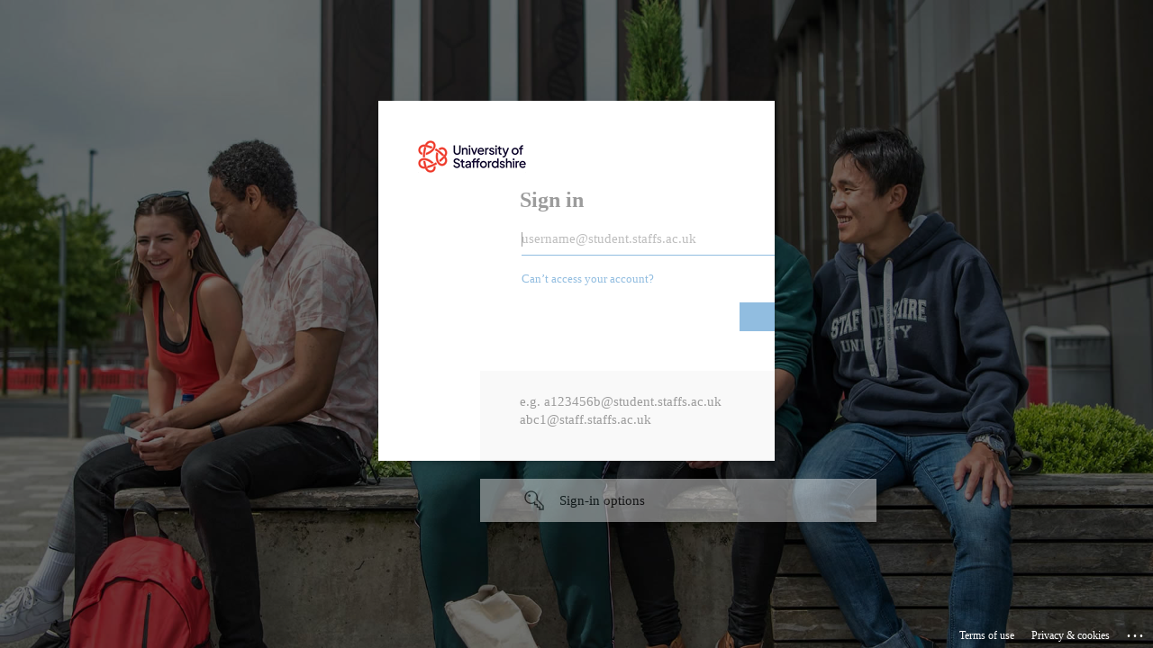

--- FILE ---
content_type: text/html; charset=utf-8
request_url: https://login.microsoftonline.com/57af78f2-c87d-4466-b7bb-6b6cc99ed124/saml2?SAMLRequest=fVJLj9owEP4rke%2BJE5MXFkGicCgSu0Ub2kMvlW0mYNWxU4%2FTdv%2F9Bti29MJc55vvZS9Q9GbgqzGc7Qv8GAFD9Ls3Fvl10ZDRW%2B4EauRW9IA8KN6unnacJSkfvAtOOUOiFSL4oJ1dO4tjD74F%2F1Mr%2BPyya8g5hAE5pTB4bQMmGETXYSJUMn6n7VlL6QyEc4Lo6IWb0f2n9kCizWRGW3Gh%2FUdi3EnbpNfKO3RdcNZoC4lyPS0q0VV1x2JVV8c4z8sylpWUcSlLpeZzOGYsp5dUjETbTUO%2BVfNZndUyLVIG5awWmYIimwZkUR%2FnBUwwxBG2djJsQ0NYymZxxuI0P6Q5T1Oe5V9JtH8v4YO2R21PjxuTNxDyj4fDPr7F%2FAIerxEnAFkuLg75VdjfvcRjWvGnfrJ8WDb%2BLXtB73RuogN%2Fnoi3m70zWr1GK2Pcr7UHEaAhGaHL28n%2Ff2X5Bg%3D%3D&RelayState=ss%3Amem%3Addacdda40c4008a5b31447b45869cc693522dc2a0b782ee27282df29aea726d6&sso_reload=true
body_size: 15154
content:


<!-- Copyright (C) Microsoft Corporation. All rights reserved. -->
<!DOCTYPE html>
<html dir="ltr" class="" lang="en">
<head>
    <title>Sign in to your account</title>
    <meta http-equiv="Content-Type" content="text/html; charset=UTF-8">
    <meta http-equiv="X-UA-Compatible" content="IE=edge">
    <meta name="viewport" content="width=device-width, initial-scale=1.0, maximum-scale=2.0, user-scalable=yes">
    <meta http-equiv="Pragma" content="no-cache">
    <meta http-equiv="Expires" content="-1">
    <link rel="preconnect" href="https://aadcdn.msftauth.net" crossorigin>
<meta http-equiv="x-dns-prefetch-control" content="on">
<link rel="dns-prefetch" href="//aadcdn.msftauth.net">
<link rel="dns-prefetch" href="//aadcdn.msauth.net">

    <meta name="PageID" content="ConvergedSignIn" />
    <meta name="SiteID" content="" />
    <meta name="ReqLC" content="1033" />
    <meta name="LocLC" content="en-US" />


        <meta name="format-detection" content="telephone=no" />

    <noscript>
        <meta http-equiv="Refresh" content="0; URL=https://login.microsoftonline.com/jsdisabled" />
    </noscript>

    
    
<meta name="robots" content="none" />

<script type="text/javascript" nonce='REPi9dR5D2LeaBnhskgDXA'>//<![CDATA[
$Config={"fShowPersistentCookiesWarning":false,"urlMsaSignUp":"https://login.live.com/oauth20_authorize.srf?scope=openid+profile+email+offline_access\u0026response_type=code\u0026client_id=51483342-085c-4d86-bf88-cf50c7252078\u0026response_mode=form_post\u0026redirect_uri=https%3a%2f%2flogin.microsoftonline.com%2fcommon%2ffederation%2foauth2msa\u0026state=[base64]\u0026estsfed=1\u0026uaid=6911908458fe4921a4d589db4c5c1e5b\u0026signup=1\u0026lw=1\u0026fl=easi2\u0026fci=https%3a%2f%2feprints.staffs.ac.uk%2fshibboleth","urlMsaLogout":"https://login.live.com/logout.srf?iframed_by=https%3a%2f%2flogin.microsoftonline.com","urlOtherIdpForget":"https://login.live.com/forgetme.srf?iframed_by=https%3a%2f%2flogin.microsoftonline.com","showCantAccessAccountLink":true,"arrExternalTrustedRealmFederatedIdps":[{"IdpType":400,"IdpSignInUrl":"https://login.live.com/oauth20_authorize.srf?scope=openid+profile+email+offline_access\u0026response_type=code\u0026client_id=51483342-085c-4d86-bf88-cf50c7252078\u0026response_mode=form_post\u0026redirect_uri=https%3a%2f%2flogin.microsoftonline.com%2fcommon%2ffederation%2foauth2msa\u0026state=[base64]\u0026estsfed=1\u0026uaid=6911908458fe4921a4d589db4c5c1e5b\u0026fci=https%3a%2f%2feprints.staffs.ac.uk%2fshibboleth\u0026idp_hint=github.com","DisplayName":"GitHub","Promoted":false}],"fEnableShowResendCode":true,"iShowResendCodeDelay":90000,"sSMSCtryPhoneData":"AF~Afghanistan~93!!!AX~Åland Islands~358!!!AL~Albania~355!!!DZ~Algeria~213!!!AS~American Samoa~1!!!AD~Andorra~376!!!AO~Angola~244!!!AI~Anguilla~1!!!AG~Antigua and Barbuda~1!!!AR~Argentina~54!!!AM~Armenia~374!!!AW~Aruba~297!!!AC~Ascension Island~247!!!AU~Australia~61!!!AT~Austria~43!!!AZ~Azerbaijan~994!!!BS~Bahamas~1!!!BH~Bahrain~973!!!BD~Bangladesh~880!!!BB~Barbados~1!!!BY~Belarus~375!!!BE~Belgium~32!!!BZ~Belize~501!!!BJ~Benin~229!!!BM~Bermuda~1!!!BT~Bhutan~975!!!BO~Bolivia~591!!!BQ~Bonaire~599!!!BA~Bosnia and Herzegovina~387!!!BW~Botswana~267!!!BR~Brazil~55!!!IO~British Indian Ocean Territory~246!!!VG~British Virgin Islands~1!!!BN~Brunei~673!!!BG~Bulgaria~359!!!BF~Burkina Faso~226!!!BI~Burundi~257!!!CV~Cabo Verde~238!!!KH~Cambodia~855!!!CM~Cameroon~237!!!CA~Canada~1!!!KY~Cayman Islands~1!!!CF~Central African Republic~236!!!TD~Chad~235!!!CL~Chile~56!!!CN~China~86!!!CX~Christmas Island~61!!!CC~Cocos (Keeling) Islands~61!!!CO~Colombia~57!!!KM~Comoros~269!!!CG~Congo~242!!!CD~Congo (DRC)~243!!!CK~Cook Islands~682!!!CR~Costa Rica~506!!!CI~Côte d\u0027Ivoire~225!!!HR~Croatia~385!!!CU~Cuba~53!!!CW~Curaçao~599!!!CY~Cyprus~357!!!CZ~Czechia~420!!!DK~Denmark~45!!!DJ~Djibouti~253!!!DM~Dominica~1!!!DO~Dominican Republic~1!!!EC~Ecuador~593!!!EG~Egypt~20!!!SV~El Salvador~503!!!GQ~Equatorial Guinea~240!!!ER~Eritrea~291!!!EE~Estonia~372!!!ET~Ethiopia~251!!!FK~Falkland Islands~500!!!FO~Faroe Islands~298!!!FJ~Fiji~679!!!FI~Finland~358!!!FR~France~33!!!GF~French Guiana~594!!!PF~French Polynesia~689!!!GA~Gabon~241!!!GM~Gambia~220!!!GE~Georgia~995!!!DE~Germany~49!!!GH~Ghana~233!!!GI~Gibraltar~350!!!GR~Greece~30!!!GL~Greenland~299!!!GD~Grenada~1!!!GP~Guadeloupe~590!!!GU~Guam~1!!!GT~Guatemala~502!!!GG~Guernsey~44!!!GN~Guinea~224!!!GW~Guinea-Bissau~245!!!GY~Guyana~592!!!HT~Haiti~509!!!HN~Honduras~504!!!HK~Hong Kong SAR~852!!!HU~Hungary~36!!!IS~Iceland~354!!!IN~India~91!!!ID~Indonesia~62!!!IR~Iran~98!!!IQ~Iraq~964!!!IE~Ireland~353!!!IM~Isle of Man~44!!!IL~Israel~972!!!IT~Italy~39!!!JM~Jamaica~1!!!JP~Japan~81!!!JE~Jersey~44!!!JO~Jordan~962!!!KZ~Kazakhstan~7!!!KE~Kenya~254!!!KI~Kiribati~686!!!KR~Korea~82!!!KW~Kuwait~965!!!KG~Kyrgyzstan~996!!!LA~Laos~856!!!LV~Latvia~371!!!LB~Lebanon~961!!!LS~Lesotho~266!!!LR~Liberia~231!!!LY~Libya~218!!!LI~Liechtenstein~423!!!LT~Lithuania~370!!!LU~Luxembourg~352!!!MO~Macao SAR~853!!!MG~Madagascar~261!!!MW~Malawi~265!!!MY~Malaysia~60!!!MV~Maldives~960!!!ML~Mali~223!!!MT~Malta~356!!!MH~Marshall Islands~692!!!MQ~Martinique~596!!!MR~Mauritania~222!!!MU~Mauritius~230!!!YT~Mayotte~262!!!MX~Mexico~52!!!FM~Micronesia~691!!!MD~Moldova~373!!!MC~Monaco~377!!!MN~Mongolia~976!!!ME~Montenegro~382!!!MS~Montserrat~1!!!MA~Morocco~212!!!MZ~Mozambique~258!!!MM~Myanmar~95!!!NA~Namibia~264!!!NR~Nauru~674!!!NP~Nepal~977!!!NL~Netherlands~31!!!NC~New Caledonia~687!!!NZ~New Zealand~64!!!NI~Nicaragua~505!!!NE~Niger~227!!!NG~Nigeria~234!!!NU~Niue~683!!!NF~Norfolk Island~672!!!KP~North Korea~850!!!MK~North Macedonia~389!!!MP~Northern Mariana Islands~1!!!NO~Norway~47!!!OM~Oman~968!!!PK~Pakistan~92!!!PW~Palau~680!!!PS~Palestinian Authority~970!!!PA~Panama~507!!!PG~Papua New Guinea~675!!!PY~Paraguay~595!!!PE~Peru~51!!!PH~Philippines~63!!!PL~Poland~48!!!PT~Portugal~351!!!PR~Puerto Rico~1!!!QA~Qatar~974!!!RE~Réunion~262!!!RO~Romania~40!!!RU~Russia~7!!!RW~Rwanda~250!!!BL~Saint Barthélemy~590!!!KN~Saint Kitts and Nevis~1!!!LC~Saint Lucia~1!!!MF~Saint Martin~590!!!PM~Saint Pierre and Miquelon~508!!!VC~Saint Vincent and the Grenadines~1!!!WS~Samoa~685!!!SM~San Marino~378!!!ST~São Tomé and Príncipe~239!!!SA~Saudi Arabia~966!!!SN~Senegal~221!!!RS~Serbia~381!!!SC~Seychelles~248!!!SL~Sierra Leone~232!!!SG~Singapore~65!!!SX~Sint Maarten~1!!!SK~Slovakia~421!!!SI~Slovenia~386!!!SB~Solomon Islands~677!!!SO~Somalia~252!!!ZA~South Africa~27!!!SS~South Sudan~211!!!ES~Spain~34!!!LK~Sri Lanka~94!!!SH~St Helena, Ascension, and Tristan da Cunha~290!!!SD~Sudan~249!!!SR~Suriname~597!!!SJ~Svalbard~47!!!SZ~Swaziland~268!!!SE~Sweden~46!!!CH~Switzerland~41!!!SY~Syria~963!!!TW~Taiwan~886!!!TJ~Tajikistan~992!!!TZ~Tanzania~255!!!TH~Thailand~66!!!TL~Timor-Leste~670!!!TG~Togo~228!!!TK~Tokelau~690!!!TO~Tonga~676!!!TT~Trinidad and Tobago~1!!!TA~Tristan da Cunha~290!!!TN~Tunisia~216!!!TR~Turkey~90!!!TM~Turkmenistan~993!!!TC~Turks and Caicos Islands~1!!!TV~Tuvalu~688!!!VI~U.S. Virgin Islands~1!!!UG~Uganda~256!!!UA~Ukraine~380!!!AE~United Arab Emirates~971!!!GB~United Kingdom~44!!!US~United States~1!!!UY~Uruguay~598!!!UZ~Uzbekistan~998!!!VU~Vanuatu~678!!!VA~Vatican City~39!!!VE~Venezuela~58!!!VN~Vietnam~84!!!WF~Wallis and Futuna~681!!!YE~Yemen~967!!!ZM~Zambia~260!!!ZW~Zimbabwe~263","fUseInlinePhoneNumber":true,"fDetectBrowserCapabilities":true,"fUseMinHeight":true,"fShouldSupportTargetCredentialForRecovery":true,"fAvoidNewOtcGenerationWhenAlreadySent":true,"fUseCertificateInterstitialView":true,"fIsPasskeySupportEnabled":true,"arrPromotedFedCredTypes":[],"fShowUserAlreadyExistErrorHandling":true,"fBlockOnAppleEmailClaimError":true,"fIsVerifiableCredentialsSupportEnabled":true,"iVerifiableCredentialPresentationPollingIntervalSeconds":0.5,"iVerifiableCredentialPresentationPollingTimeoutSeconds":300,"fIsQrPinEnabled":true,"fPasskeyAssertionRedirect":true,"fFixUrlExternalIdpFederation":true,"fEnableBackButtonBugFix":true,"fEnableTotalLossRecovery":true,"fUpdatePromotedCredTypesOrder":true,"fUseNewPromotedCredsComponent":true,"urlSessionState":"https://login.microsoftonline.com/common/DeviceCodeStatus","urlResetPassword":"https://passwordreset.microsoftonline.com/?ru=https%3a%2f%2flogin.microsoftonline.com%2f57af78f2-c87d-4466-b7bb-6b6cc99ed124%2freprocess%3fctx%[base64]\u0026mkt=en-US\u0026hosted=0\u0026device_platform=macOS","urlMsaResetPassword":"https://account.live.com/password/reset?wreply=https%3a%2f%2flogin.microsoftonline.com%2f57af78f2-c87d-4466-b7bb-6b6cc99ed124%2freprocess%3fctx%[base64]\u0026mkt=en-US","fFixUrlResetPassword":true,"urlGetCredentialType":"https://login.microsoftonline.com/common/GetCredentialType?mkt=en-US","urlGetRecoveryCredentialType":"https://login.microsoftonline.com/common/getrecoverycredentialtype?mkt=en-US","urlGetOneTimeCode":"https://login.microsoftonline.com/common/GetOneTimeCode","urlLogout":"https://login.microsoftonline.com/57af78f2-c87d-4466-b7bb-6b6cc99ed124/uxlogout","urlForget":"https://login.microsoftonline.com/forgetuser","urlDisambigRename":"https://go.microsoft.com/fwlink/p/?LinkID=733247","urlGoToAADError":"https://login.live.com/oauth20_authorize.srf?scope=openid+profile+email+offline_access\u0026response_type=code\u0026client_id=51483342-085c-4d86-bf88-cf50c7252078\u0026response_mode=form_post\u0026redirect_uri=https%3a%2f%2flogin.microsoftonline.com%2fcommon%2ffederation%2foauth2msa\u0026state=[base64]\u0026estsfed=1\u0026uaid=6911908458fe4921a4d589db4c5c1e5b\u0026fci=https%3a%2f%2feprints.staffs.ac.uk%2fshibboleth","urlDeviceFingerprinting":"","urlPIAEndAuth":"https://login.microsoftonline.com/common/PIA/EndAuth","urlStartTlr":"https://login.microsoftonline.com/57af78f2-c87d-4466-b7bb-6b6cc99ed124/tlr/start","fKMSIEnabled":false,"iLoginMode":121,"fAllowPhoneSignIn":true,"fAllowPhoneInput":true,"fAllowSkypeNameLogin":true,"iMaxPollErrors":5,"iPollingTimeout":300,"srsSuccess":true,"fShowSwitchUser":true,"arrValErrs":["50058"],"sErrorCode":"50058","sWAMExtension":"ppnbnpeolgkicgegkbkbjmhlideopiji","sWAMChannel":"53ee284d-920a-4b59-9d30-a60315b26836","sErrTxt":"","sResetPasswordPrefillParam":"username","onPremPasswordValidationConfig":{"isUserRealmPrecheckEnabled":true},"fSwitchDisambig":true,"iRemoteNgcPollingType":2,"fUseNewNoPasswordTypes":true,"urlAadSignup":"https://signup.microsoft.com/signup?sku=teams_commercial_trial\u0026origin=ests\u0026culture=en-US","sCloudInstanceName":"microsoftonline.com","fShowSignInOptionsAsButton":true,"fUseNewPhoneSignInError":true,"fIsUpdatedAutocompleteEnabled":true,"fActivateFocusOnApprovalNumberRemoteNGC":true,"fIsPasskey":true,"fEnableDFPIntegration":true,"fEnableCenterFocusedApprovalNumber":true,"fShowPassKeyErrorUCP":true,"fFixPhoneDisambigSignupRedirect":true,"fEnableQrCodeA11YFixes":true,"fEnablePasskeyAwpError":true,"fEnableAuthenticatorTimeoutFix":true,"fEnablePasskeyAutofillUI":true,"sCrossDomainCanary":"[base64]","arrExcludedDisplayNames":["unknown"],"fFixShowRevealPassword":true,"fRemoveTLRFragment":true,"iMaxStackForKnockoutAsyncComponents":10000,"fShowButtons":true,"urlCdn":"https://aadcdn.msftauth.net/shared/1.0/","urlDefaultFavicon":"https://aadcdn.msftauthimages.net/c1c6b6c8-dsd26q-pvucmtarmhgwfg5cfq8lv-otgenwvd40giws/logintenantbranding/0/favicon?ts=638626166528131655","urlFooterTOU":"https://www.microsoft.com/en-US/servicesagreement/","urlFooterPrivacy":"https://privacy.microsoft.com/en-US/privacystatement","urlPost":"https://login.microsoftonline.com/57af78f2-c87d-4466-b7bb-6b6cc99ed124/login","urlPostAad":"https://login.microsoftonline.com/57af78f2-c87d-4466-b7bb-6b6cc99ed124/login","urlPostMsa":"https://login.live.com/ppsecure/partnerpost.srf?scope=openid+profile+email+offline_access\u0026response_type=code\u0026client_id=51483342-085c-4d86-bf88-cf50c7252078\u0026response_mode=form_post\u0026redirect_uri=https%3a%2f%2flogin.microsoftonline.com%2fcommon%2ffederation%2foauth2msa\u0026state=[base64]\u0026flow=fido\u0026estsfed=1\u0026uaid=6911908458fe4921a4d589db4c5c1e5b\u0026fci=https%3a%2f%2feprints.staffs.ac.uk%2fshibboleth","urlRefresh":"https://login.microsoftonline.com/57af78f2-c87d-4466-b7bb-6b6cc99ed124/reprocess?ctx=[base64]","urlCancel":"https://eprints.staffs.ac.uk/Shibboleth.sso/SAML2/POST?error=access_denied\u0026error_subcode=cancel\u0026state=ss%3amem%3addacdda40c4008a5b31447b45869cc693522dc2a0b782ee27282df29aea726d6","urlResume":"https://login.microsoftonline.com/57af78f2-c87d-4466-b7bb-6b6cc99ed124/resume?ctx=[base64]","iPawnIcon":0,"iPollingInterval":1,"sPOST_Username":"","fEnableNumberMatching":true,"sFT":"[base64]","sFTName":"flowToken","sSessionIdentifierName":"code","sCtx":"[base64]","iProductIcon":-1,"fEnableOneDSClientTelemetry":true,"staticTenantBranding":[{"Locale":0,"BannerLogo":"https://aadcdn.msftauthimages.net/c1c6b6c8-dsd26q-pvucmtarmhgwfg5cfq8lv-otgenwvd40giws/logintenantbranding/0/bannerlogo?ts=638626176751200507","Illustration":"https://aadcdn.msftauthimages.net/c1c6b6c8-dsd26q-pvucmtarmhgwfg5cfq8lv-otgenwvd40giws/logintenantbranding/0/illustration?ts=636785009464189184","BoilerPlateText":"<p>e.g. a123456b@student.staffs.ac.uk\nabc1@staff.staffs.ac.uk</p>\n","UserIdLabel":"username@student.staffs.ac.uk","KeepMeSignedInDisabled":false,"UseTransparentLightBox":false,"Favicon":"https://aadcdn.msftauthimages.net/c1c6b6c8-dsd26q-pvucmtarmhgwfg5cfq8lv-otgenwvd40giws/logintenantbranding/0/favicon?ts=638626166528131655"}],"oAppCobranding":{},"iBackgroundImage":4,"arrSessions":[],"fApplicationInsightsEnabled":false,"iApplicationInsightsEnabledPercentage":0,"urlSetDebugMode":"https://login.microsoftonline.com/common/debugmode","fEnableCssAnimation":true,"fDisableAnimationIfAnimationEndUnsupported":true,"fAllowGrayOutLightBox":true,"fUseMsaSessionState":true,"fIsRemoteNGCSupported":true,"desktopSsoConfig":{"isEdgeAnaheimAllowed":true,"iwaEndpointUrlFormat":"https://autologon.microsoftazuread-sso.com/{0}/winauth/sso?client-request-id=69119084-58fe-4921-a4d5-89db4c5c1e5b","iwaSsoProbeUrlFormat":"https://autologon.microsoftazuread-sso.com/{0}/winauth/ssoprobe?client-request-id=69119084-58fe-4921-a4d5-89db4c5c1e5b","iwaIFrameUrlFormat":"https://autologon.microsoftazuread-sso.com/{0}/winauth/iframe?client-request-id=69119084-58fe-4921-a4d5-89db4c5c1e5b\u0026isAdalRequest=False","iwaRequestTimeoutInMs":10000,"hintedDomainName":"57af78f2-c87d-4466-b7bb-6b6cc99ed124","startDesktopSsoOnPageLoad":true,"progressAnimationTimeout":10000,"isEdgeAllowed":false,"minDssoEdgeVersion":"17","isSafariAllowed":true,"redirectUri":"https://eprints.staffs.ac.uk/Shibboleth.sso/SAML2/POST?error=interaction_required\u0026error_description=Seamless+single+sign+on+failed+for+the+user.+This+can+happen+if+the+user+is+unable+to+access+on+premises+AD+or+intranet+zone+is+not+configured+correctly+Trace+ID%3a+9024780e-0348-45d6-8f2f-c9322ad62400+Correlation+ID%3a+69119084-58fe-4921-a4d5-89db4c5c1e5b+Timestamp%3a+2026-01-17+05%3a41%3a42Z\u0026state=ss%3amem%3addacdda40c4008a5b31447b45869cc693522dc2a0b782ee27282df29aea726d6","isIEAllowedForSsoProbe":true,"edgeRedirectUri":"https://autologon.microsoftazuread-sso.com/57af78f2-c87d-4466-b7bb-6b6cc99ed124/winauth/sso/edgeredirect?client-request-id=69119084-58fe-4921-a4d5-89db4c5c1e5b\u0026origin=login.microsoftonline.com\u0026is_redirected=1","isFlowTokenPassedInEdge":true},"urlLogin":"https://login.microsoftonline.com/57af78f2-c87d-4466-b7bb-6b6cc99ed124/reprocess?ctx=[base64]","urlDssoStatus":"https://login.microsoftonline.com/common/instrumentation/dssostatus","iSessionPullType":2,"fUseSameSite":true,"iAllowedIdentities":2,"uiflavor":1001,"urlFidoHelp":"https://go.microsoft.com/fwlink/?linkid=2013738","fShouldPlatformKeyBeSuppressed":true,"urlFidoLogin":"https://login.microsoft.com/57af78f2-c87d-4466-b7bb-6b6cc99ed124/fido/get?uiflavor=Web","fIsFidoSupported":true,"fLoadStringCustomizationPromises":true,"fUseAlternateTextForSwitchToCredPickerLink":true,"fOfflineAccountVisible":false,"fEnableUserStateFix":true,"fAccessPassSupported":true,"fShowAccessPassPeek":true,"fUpdateSessionPollingLogic":true,"fEnableShowPickerCredObservable":true,"fFetchSessionsSkipDsso":true,"fIsCiamUserFlowUxNewLogicEnabled":true,"fUseNonMicrosoftDefaultBrandingForCiam":true,"sCompanyDisplayName":"University of Staffordshire","fRemoveCustomCss":true,"fFixUICrashForApiRequestHandler":true,"fShowUpdatedKoreanPrivacyFooter":true,"fUsePostCssHotfix":true,"fFixUserFlowBranding":true,"fIsQrCodePinSupported":true,"fEnablePasskeyNullFix":true,"fEnableRefreshCookiesFix":true,"fEnableWebNativeBridgeInterstitialUx":true,"fEnableWindowParentingFix":true,"fEnableNativeBridgeErrors":true,"urlAcmaServerPath":"https://login.microsoftonline.com","sTenantId":"57af78f2-c87d-4466-b7bb-6b6cc99ed124","sMkt":"en-US","fIsDesktop":true,"fUpdateConfigInit":true,"fLogDisallowedCssProperties":true,"fDisallowExternalFonts":true,"sFidoChallenge":"O.eyJ0eXAiOiJKV1QiLCJhbGciOiJSUzI1NiIsIng1dCI6IlBjWDk4R1g0MjBUMVg2c0JEa3poUW1xZ3dNVSJ9.eyJhdWQiOiJ1cm46bWljcm9zb2Z0OmZpZG86Y2hhbGxlbmdlIiwiaXNzIjoiaHR0cHM6Ly9sb2dpbi5taWNyb3NvZnQuY29tIiwiaWF0IjoxNzY4NjI4NTAyLCJuYmYiOjE3Njg2Mjg1MDIsImV4cCI6MTc2ODYyODgwMn0.[base64]","scid":1015,"hpgact":1900,"hpgid":1104,"pgid":"ConvergedSignIn","apiCanary":"[base64]","canary":"s/MoSW+kz5gb0rpQqfhj+DHwObj+dTag3xeK70Sy0uY=0:1:CANARY:xBTfcoF0U/bmexN4fB8aKpA6fG8IPlaqy+bJXl98ifk=","sCanaryTokenName":"canary","fSkipRenderingNewCanaryToken":false,"fEnableNewCsrfProtection":true,"correlationId":"69119084-58fe-4921-a4d5-89db4c5c1e5b","sessionId":"9024780e-0348-45d6-8f2f-c9322ad62400","sRingId":"R5","locale":{"mkt":"en-US","lcid":1033},"slMaxRetry":2,"slReportFailure":true,"strings":{"desktopsso":{"authenticatingmessage":"Trying to sign you in"}},"enums":{"ClientMetricsModes":{"None":0,"SubmitOnPost":1,"SubmitOnRedirect":2,"InstrumentPlt":4}},"urls":{"instr":{"pageload":"https://login.microsoftonline.com/common/instrumentation/reportpageload","dssostatus":"https://login.microsoftonline.com/common/instrumentation/dssostatus"}},"browser":{"ltr":1,"Chrome":1,"_Mac":1,"_M131":1,"_D0":1,"Full":1,"RE_WebKit":1,"b":{"name":"Chrome","major":131,"minor":0},"os":{"name":"OSX","version":"10.15.7"},"V":"131.0"},"watson":{"url":"/common/handlers/watson","bundle":"https://aadcdn.msftauth.net/ests/2.1/content/cdnbundles/watson.min_q5ptmu8aniymd4ftuqdkda2.js","sbundle":"https://aadcdn.msftauth.net/ests/2.1/content/cdnbundles/watsonsupportwithjquery.3.5.min_dc940oomzau4rsu8qesnvg2.js","fbundle":"https://aadcdn.msftauth.net/ests/2.1/content/cdnbundles/frameworksupport.min_oadrnc13magb009k4d20lg2.js","resetErrorPeriod":5,"maxCorsErrors":-1,"maxInjectErrors":5,"maxErrors":10,"maxTotalErrors":3,"expSrcs":["https://login.microsoftonline.com","https://aadcdn.msauth.net/","https://aadcdn.msftauth.net/",".login.microsoftonline.com"],"envErrorRedirect":true,"envErrorUrl":"/common/handlers/enverror"},"loader":{"cdnRoots":["https://aadcdn.msauth.net/","https://aadcdn.msftauth.net/"],"logByThrowing":true,"tenantBrandingCdnRoots":["aadcdn.msauthimages.net","aadcdn.msftauthimages.net"]},"serverDetails":{"slc":"ProdSlices","dc":"WEULR1","ri":"AM1XXXX","ver":{"v":[2,1,23173,3]},"rt":"2026-01-17T05:41:42","et":44},"clientEvents":{"enabled":true,"telemetryEnabled":true,"useOneDSEventApi":true,"flush":60000,"autoPost":true,"autoPostDelay":1000,"minEvents":1,"maxEvents":1,"pltDelay":500,"appInsightsConfig":{"instrumentationKey":"b0c252808e614e949086e019ae1cb300-e0c02060-e3b3-4965-bd7c-415e1a7a9fde-6951","webAnalyticsConfiguration":{"autoCapture":{"jsError":true}}},"defaultEventName":"IDUX_ESTSClientTelemetryEvent_WebWatson","serviceID":3,"endpointUrl":"https://eu-mobile.events.data.microsoft.com/OneCollector/1.0/"},"fApplyAsciiRegexOnInput":true,"country":"US","fBreakBrandingSigninString":true,"bsso":{"states":{"START":"start","INPROGRESS":"in-progress","END":"end","END_SSO":"end-sso","END_USERS":"end-users"},"nonce":"AwABEgEAAAADAOz_BQD0_1GzUccLCKknYqiJ_0JgbgCHMXPNY5CaaaKiOwl4i5r-d1Lw_NLNn09V5_F-_k0YPjns2BjWPEE_VVnpNEwGfcwgAA","overallTimeoutMs":4000,"telemetry":{"type":"ChromeSsoTelemetry","nonce":"AwABDwEAAAADAOz_BQD0_9x6rTNYc0YH92MuRzxqrfZrPVhm7nuvExJuKLhOmOxSDWhwuVCK6HJttpJPqVH3COSGoRr8n1eqkcl4vY1HqF6-RTkPKVCf499wpoSNmz31IAA","reportStates":[]},"redirectEndStates":["end"],"cookieNames":{"aadSso":"AADSSO","winSso":"ESTSSSO","ssoTiles":"ESTSSSOTILES","ssoPulled":"SSOCOOKIEPULLED","userList":"ESTSUSERLIST"},"type":"chrome","reason":"Pull suppressed because it was already attempted and the current URL was reloaded."},"urlNoCookies":"https://login.microsoftonline.com/cookiesdisabled","fTrimChromeBssoUrl":true,"inlineMode":5,"fShowCopyDebugDetailsLink":true,"fTenantBrandingCdnAddEventHandlers":true,"fAddTryCatchForIFrameRedirects":true};
//]]></script> 
<script type="text/javascript" nonce='REPi9dR5D2LeaBnhskgDXA'>//<![CDATA[
!function(){var e=window,r=e.$Debug=e.$Debug||{},t=e.$Config||{};if(!r.appendLog){var n=[],o=0;r.appendLog=function(e){var r=t.maxDebugLog||25,i=(new Date).toUTCString()+":"+e;n.push(o+":"+i),n.length>r&&n.shift(),o++},r.getLogs=function(){return n}}}(),function(){function e(e,r){function t(i){var a=e[i];if(i<n-1){return void(o.r[a]?t(i+1):o.when(a,function(){t(i+1)}))}r(a)}var n=e.length;t(0)}function r(e,r,i){function a(){var e=!!s.method,o=e?s.method:i[0],a=s.extraArgs||[],u=n.$WebWatson;try{
var c=t(i,!e);if(a&&a.length>0){for(var d=a.length,l=0;l<d;l++){c.push(a[l])}}o.apply(r,c)}catch(e){return void(u&&u.submitFromException&&u.submitFromException(e))}}var s=o.r&&o.r[e];return r=r||this,s&&(s.skipTimeout?a():n.setTimeout(a,0)),s}function t(e,r){return Array.prototype.slice.call(e,r?1:0)}var n=window;n.$Do||(n.$Do={"q":[],"r":[],"removeItems":[],"lock":0,"o":[]});var o=n.$Do;o.when=function(t,n){function i(e){r(e,a,s)||o.q.push({"id":e,"c":a,"a":s})}var a=0,s=[],u=1;"function"==typeof n||(a=n,
u=2);for(var c=u;c<arguments.length;c++){s.push(arguments[c])}t instanceof Array?e(t,i):i(t)},o.register=function(e,t,n){if(!o.r[e]){o.o.push(e);var i={};if(t&&(i.method=t),n&&(i.skipTimeout=n),arguments&&arguments.length>3){i.extraArgs=[];for(var a=3;a<arguments.length;a++){i.extraArgs.push(arguments[a])}}o.r[e]=i,o.lock++;try{for(var s=0;s<o.q.length;s++){var u=o.q[s];u.id==e&&r(e,u.c,u.a)&&o.removeItems.push(u)}}catch(e){throw e}finally{if(0===--o.lock){for(var c=0;c<o.removeItems.length;c++){
for(var d=o.removeItems[c],l=0;l<o.q.length;l++){if(o.q[l]===d){o.q.splice(l,1);break}}}o.removeItems=[]}}}},o.unregister=function(e){o.r[e]&&delete o.r[e]}}(),function(e,r){function t(){if(!a){if(!r.body){return void setTimeout(t)}a=!0,e.$Do.register("doc.ready",0,!0)}}function n(){if(!s){if(!r.body){return void setTimeout(n)}t(),s=!0,e.$Do.register("doc.load",0,!0),i()}}function o(e){(r.addEventListener||"load"===e.type||"complete"===r.readyState)&&t()}function i(){
r.addEventListener?(r.removeEventListener("DOMContentLoaded",o,!1),e.removeEventListener("load",n,!1)):r.attachEvent&&(r.detachEvent("onreadystatechange",o),e.detachEvent("onload",n))}var a=!1,s=!1;if("complete"===r.readyState){return void setTimeout(n)}!function(){r.addEventListener?(r.addEventListener("DOMContentLoaded",o,!1),e.addEventListener("load",n,!1)):r.attachEvent&&(r.attachEvent("onreadystatechange",o),e.attachEvent("onload",n))}()}(window,document),function(){function e(){
return f.$Config||f.ServerData||{}}function r(e,r){var t=f.$Debug;t&&t.appendLog&&(r&&(e+=" '"+(r.src||r.href||"")+"'",e+=", id:"+(r.id||""),e+=", async:"+(r.async||""),e+=", defer:"+(r.defer||"")),t.appendLog(e))}function t(){var e=f.$B;if(void 0===d){if(e){d=e.IE}else{var r=f.navigator.userAgent;d=-1!==r.indexOf("MSIE ")||-1!==r.indexOf("Trident/")}}return d}function n(){var e=f.$B;if(void 0===l){if(e){l=e.RE_Edge}else{var r=f.navigator.userAgent;l=-1!==r.indexOf("Edge")}}return l}function o(e){
var r=e.indexOf("?"),t=r>-1?r:e.length,n=e.lastIndexOf(".",t);return e.substring(n,n+v.length).toLowerCase()===v}function i(){var r=e();return(r.loader||{}).slReportFailure||r.slReportFailure||!1}function a(){return(e().loader||{}).redirectToErrorPageOnLoadFailure||!1}function s(){return(e().loader||{}).logByThrowing||!1}function u(e){if(!t()&&!n()){return!1}var r=e.src||e.href||"";if(!r){return!0}if(o(r)){var i,a,s;try{i=e.sheet,a=i&&i.cssRules,s=!1}catch(e){s=!0}if(i&&!a&&s){return!0}
if(i&&a&&0===a.length){return!0}}return!1}function c(){function t(e){g.getElementsByTagName("head")[0].appendChild(e)}function n(e,r,t,n){var u=null;return u=o(e)?i(e):"script"===n.toLowerCase()?a(e):s(e,n),r&&(u.id=r),"function"==typeof u.setAttribute&&(u.setAttribute("crossorigin","anonymous"),t&&"string"==typeof t&&u.setAttribute("integrity",t)),u}function i(e){var r=g.createElement("link");return r.rel="stylesheet",r.type="text/css",r.href=e,r}function a(e){
var r=g.createElement("script"),t=g.querySelector("script[nonce]");if(r.type="text/javascript",r.src=e,r.defer=!1,r.async=!1,t){var n=t.nonce||t.getAttribute("nonce");r.setAttribute("nonce",n)}return r}function s(e,r){var t=g.createElement(r);return t.src=e,t}function d(e,r){if(e&&e.length>0&&r){for(var t=0;t<e.length;t++){if(-1!==r.indexOf(e[t])){return!0}}}return!1}function l(r){if(e().fTenantBrandingCdnAddEventHandlers){var t=d(E,r)?E:b;if(!(t&&t.length>1)){return r}for(var n=0;n<t.length;n++){
if(-1!==r.indexOf(t[n])){var o=t[n+1<t.length?n+1:0],i=r.substring(t[n].length);return"https://"!==t[n].substring(0,"https://".length)&&(o="https://"+o,i=i.substring("https://".length)),o+i}}return r}if(!(b&&b.length>1)){return r}for(var a=0;a<b.length;a++){if(0===r.indexOf(b[a])){return b[a+1<b.length?a+1:0]+r.substring(b[a].length)}}return r}function f(e,t,n,o){if(r("[$Loader]: "+(L.failMessage||"Failed"),o),w[e].retry<y){return w[e].retry++,h(e,t,n),void c._ReportFailure(w[e].retry,w[e].srcPath)}n&&n()}
function v(e,t,n,o){if(u(o)){return f(e,t,n,o)}r("[$Loader]: "+(L.successMessage||"Loaded"),o),h(e+1,t,n);var i=w[e].onSuccess;"function"==typeof i&&i(w[e].srcPath)}function h(e,o,i){if(e<w.length){var a=w[e];if(!a||!a.srcPath){return void h(e+1,o,i)}a.retry>0&&(a.srcPath=l(a.srcPath),a.origId||(a.origId=a.id),a.id=a.origId+"_Retry_"+a.retry);var s=n(a.srcPath,a.id,a.integrity,a.tagName);s.onload=function(){v(e,o,i,s)},s.onerror=function(){f(e,o,i,s)},s.onreadystatechange=function(){
"loaded"===s.readyState?setTimeout(function(){v(e,o,i,s)},500):"complete"===s.readyState&&v(e,o,i,s)},t(s),r("[$Loader]: Loading '"+(a.srcPath||"")+"', id:"+(a.id||""))}else{o&&o()}}var p=e(),y=p.slMaxRetry||2,m=p.loader||{},b=m.cdnRoots||[],E=m.tenantBrandingCdnRoots||[],L=this,w=[];L.retryOnError=!0,L.successMessage="Loaded",L.failMessage="Error",L.Add=function(e,r,t,n,o,i){e&&w.push({"srcPath":e,"id":r,"retry":n||0,"integrity":t,"tagName":o||"script","onSuccess":i})},L.AddForReload=function(e,r){
var t=e.src||e.href||"";L.Add(t,"AddForReload",e.integrity,1,e.tagName,r)},L.AddIf=function(e,r,t){e&&L.Add(r,t)},L.Load=function(e,r){h(0,e,r)}}var d,l,f=window,g=f.document,v=".css";c.On=function(e,r,t){if(!e){throw"The target element must be provided and cannot be null."}r?c.OnError(e,t):c.OnSuccess(e,t)},c.OnSuccess=function(e,t){if(!e){throw"The target element must be provided and cannot be null."}if(u(e)){return c.OnError(e,t)}var n=e.src||e.href||"",o=i(),s=a();r("[$Loader]: Loaded",e);var d=new c
;d.failMessage="Reload Failed",d.successMessage="Reload Success",d.Load(null,function(){if(o){throw"Unexpected state. ResourceLoader.Load() failed despite initial load success. ['"+n+"']"}s&&(document.location.href="/error.aspx?err=504")})},c.OnError=function(e,t){var n=e.src||e.href||"",o=i(),s=a();if(!e){throw"The target element must be provided and cannot be null."}r("[$Loader]: Failed",e);var u=new c;u.failMessage="Reload Failed",u.successMessage="Reload Success",u.AddForReload(e,t),
u.Load(null,function(){if(o){throw"Failed to load external resource ['"+n+"']"}s&&(document.location.href="/error.aspx?err=504")}),c._ReportFailure(0,n)},c._ReportFailure=function(e,r){if(s()&&!t()){throw"[Retry "+e+"] Failed to load external resource ['"+r+"'], reloading from fallback CDN endpoint"}},f.$Loader=c}(),function(){function e(){if(!E){var e=new h.$Loader;e.AddIf(!h.jQuery,y.sbundle,"WebWatson_DemandSupport"),y.sbundle=null,delete y.sbundle,e.AddIf(!h.$Api,y.fbundle,"WebWatson_DemandFramework"),
y.fbundle=null,delete y.fbundle,e.Add(y.bundle,"WebWatson_DemandLoaded"),e.Load(r,t),E=!0}}function r(){if(h.$WebWatson){if(h.$WebWatson.isProxy){return void t()}m.when("$WebWatson.full",function(){for(;b.length>0;){var e=b.shift();e&&h.$WebWatson[e.cmdName].apply(h.$WebWatson,e.args)}})}}function t(){if(!h.$WebWatson||h.$WebWatson.isProxy){if(!L&&JSON){try{var e=new XMLHttpRequest;e.open("POST",y.url),e.setRequestHeader("Accept","application/json"),
e.setRequestHeader("Content-Type","application/json; charset=UTF-8"),e.setRequestHeader("canary",p.apiCanary),e.setRequestHeader("client-request-id",p.correlationId),e.setRequestHeader("hpgid",p.hpgid||0),e.setRequestHeader("hpgact",p.hpgact||0);for(var r=-1,t=0;t<b.length;t++){if("submit"===b[t].cmdName){r=t;break}}var o=b[r]?b[r].args||[]:[],i={"sr":y.sr,"ec":"Failed to load external resource [Core Watson files]","wec":55,"idx":1,"pn":p.pgid||"","sc":p.scid||0,"hpg":p.hpgid||0,
"msg":"Failed to load external resource [Core Watson files]","url":o[1]||"","ln":0,"ad":0,"an":!1,"cs":"","sd":p.serverDetails,"ls":null,"diag":v(y)};e.send(JSON.stringify(i))}catch(e){}L=!0}y.loadErrorUrl&&window.location.assign(y.loadErrorUrl)}n()}function n(){b=[],h.$WebWatson=null}function o(r){return function(){var t=arguments;b.push({"cmdName":r,"args":t}),e()}}function i(){var e=["foundException","resetException","submit"],r=this;r.isProxy=!0;for(var t=e.length,n=0;n<t;n++){var i=e[n];i&&(r[i]=o(i))}
}function a(e,r,t,n,o,i,a){var s=h.event;return i||(i=l(o||s,a?a+2:2)),h.$Debug&&h.$Debug.appendLog&&h.$Debug.appendLog("[WebWatson]:"+(e||"")+" in "+(r||"")+" @ "+(t||"??")),$.submit(e,r,t,n,o||s,i,a)}function s(e,r){return{"signature":e,"args":r,"toString":function(){return this.signature}}}function u(e){for(var r=[],t=e.split("\n"),n=0;n<t.length;n++){r.push(s(t[n],[]))}return r}function c(e){for(var r=[],t=e.split("\n"),n=0;n<t.length;n++){var o=s(t[n],[]);t[n+1]&&(o.signature+="@"+t[n+1],n++),r.push(o)
}return r}function d(e){if(!e){return null}try{if(e.stack){return u(e.stack)}if(e.error){if(e.error.stack){return u(e.error.stack)}}else if(window.opera&&e.message){return c(e.message)}}catch(e){}return null}function l(e,r){var t=[];try{for(var n=arguments.callee;r>0;){n=n?n.caller:n,r--}for(var o=0;n&&o<w;){var i="InvalidMethod()";try{i=n.toString()}catch(e){}var a=[],u=n.args||n.arguments;if(u){for(var c=0;c<u.length;c++){a[c]=u[c]}}t.push(s(i,a)),n=n.caller,o++}}catch(e){t.push(s(e.toString(),[]))}
var l=d(e);return l&&(t.push(s("--- Error Event Stack -----------------",[])),t=t.concat(l)),t}function f(e){if(e){try{var r=/function (.{1,})\(/,t=r.exec(e.constructor.toString());return t&&t.length>1?t[1]:""}catch(e){}}return""}function g(e){if(e){try{if("string"!=typeof e&&JSON&&JSON.stringify){var r=f(e),t=JSON.stringify(e);return t&&"{}"!==t||(e.error&&(e=e.error,r=f(e)),(t=JSON.stringify(e))&&"{}"!==t||(t=e.toString())),r+":"+t}}catch(e){}}return""+(e||"")}function v(e){var r=[];try{
if(jQuery?(r.push("jQuery v:"+jQuery().jquery),jQuery.easing?r.push("jQuery.easing:"+JSON.stringify(jQuery.easing)):r.push("jQuery.easing is not defined")):r.push("jQuery is not defined"),e&&e.expectedVersion&&r.push("Expected jQuery v:"+e.expectedVersion),m){var t,n="";for(t=0;t<m.o.length;t++){n+=m.o[t]+";"}for(r.push("$Do.o["+n+"]"),n="",t=0;t<m.q.length;t++){n+=m.q[t].id+";"}r.push("$Do.q["+n+"]")}if(h.$Debug&&h.$Debug.getLogs){var o=h.$Debug.getLogs();o&&o.length>0&&(r=r.concat(o))}if(b){
for(var i=0;i<b.length;i++){var a=b[i];if(a&&"submit"===a.cmdName){try{if(JSON&&JSON.stringify){var s=JSON.stringify(a);s&&r.push(s)}}catch(e){r.push(g(e))}}}}}catch(e){r.push(g(e))}return r}var h=window,p=h.$Config||{},y=p.watson,m=h.$Do;if(!h.$WebWatson&&y){var b=[],E=!1,L=!1,w=10,$=h.$WebWatson=new i;$.CB={},$._orgErrorHandler=h.onerror,h.onerror=a,$.errorHooked=!0,m.when("jQuery.version",function(e){y.expectedVersion=e}),m.register("$WebWatson")}}(),function(){function e(e,r){
for(var t=r.split("."),n=t.length,o=0;o<n&&null!==e&&void 0!==e;){e=e[t[o++]]}return e}function r(r){var t=null;return null===u&&(u=e(i,"Constants")),null!==u&&r&&(t=e(u,r)),null===t||void 0===t?"":t.toString()}function t(t){var n=null;return null===a&&(a=e(i,"$Config.strings")),null!==a&&t&&(n=e(a,t.toLowerCase())),null!==n&&void 0!==n||(n=r(t)),null===n||void 0===n?"":n.toString()}function n(e,r){var n=null;return e&&r&&r[e]&&(n=t("errors."+r[e])),n||(n=t("errors."+e)),n||(n=t("errors."+c)),n||(n=t(c)),n}
function o(t){var n=null;return null===s&&(s=e(i,"$Config.urls")),null!==s&&t&&(n=e(s,t.toLowerCase())),null!==n&&void 0!==n||(n=r(t)),null===n||void 0===n?"":n.toString()}var i=window,a=null,s=null,u=null,c="GENERIC_ERROR";i.GetString=t,i.GetErrorString=n,i.GetUrl=o}(),function(){var e=window,r=e.$Config||{};e.$B=r.browser||{}}(),function(){function e(e,r,t){e&&e.addEventListener?e.addEventListener(r,t):e&&e.attachEvent&&e.attachEvent("on"+r,t)}function r(r,t){e(document.getElementById(r),"click",t)}
function t(r,t){var n=document.getElementsByName(r);n&&n.length>0&&e(n[0],"click",t)}var n=window;n.AddListener=e,n.ClickEventListenerById=r,n.ClickEventListenerByName=t}();
//]]></script> 
<script type="text/javascript" nonce='REPi9dR5D2LeaBnhskgDXA'>//<![CDATA[
!function(t,e){!function(){var n=e.getElementsByTagName("head")[0];n&&n.addEventListener&&(n.addEventListener("error",function(e){null!==e.target&&"cdn"===e.target.getAttribute("data-loader")&&t.$Loader.OnError(e.target)},!0),n.addEventListener("load",function(e){null!==e.target&&"cdn"===e.target.getAttribute("data-loader")&&t.$Loader.OnSuccess(e.target)},!0))}()}(window,document);
//]]></script>

    
        <link rel="prefetch" href="https://login.live.com/Me.htm?v=3" />
                <link id="tenantFavicon" rel="shortcut icon" href="https://aadcdn.msftauthimages.net/c1c6b6c8-dsd26q-pvucmtarmhgwfg5cfq8lv-otgenwvd40giws/logintenantbranding/0/favicon?ts=638626166528131655" />

    <script type="text/javascript" nonce='REPi9dR5D2LeaBnhskgDXA'>
        ServerData = $Config;
    </script>


    
    <link data-loader="cdn" crossorigin="anonymous" href="https://aadcdn.msftauth.net/ests/2.1/content/cdnbundles/converged.v2.login.min_kptqschdvwnh6yq41ngsjw2.css" rel="stylesheet" />


    <script data-loader="cdn" crossorigin="anonymous" src="https://aadcdn.msftauth.net/shared/1.0/content/js/ConvergedLogin_PCore_XQ1tJBpoWFcL5smH9OaMyA2.js" integrity='sha384-kq/nTOW+o66pYRgqEKsX4PB8SzqPkM9e5SJxERJpvoDSAAOR4b/jHdfTEy4Tlop9' nonce='REPi9dR5D2LeaBnhskgDXA'></script>

    <script data-loader="cdn" crossorigin="anonymous" src="https://aadcdn.msftauth.net/ests/2.1/content/cdnbundles/ux.converged.login.strings-en.min_h44au2mc-00supmp2ilhkg2.js" nonce='REPi9dR5D2LeaBnhskgDXA'></script>



</head>

<body data-bind="defineGlobals: ServerData, bodyCssClass" class="cb" style="display: none">
    <script type="text/javascript" nonce='REPi9dR5D2LeaBnhskgDXA'>//<![CDATA[
!function(){var e=window,s=e.document,i=e.$Config||{};if(e.self===e.top){s&&s.body&&(s.body.style.display="block")}else if(!i.allowFrame){var o,t,r,f,n,d;if(i.fAddTryCatchForIFrameRedirects){try{o=e.self.location.href,t=o.indexOf("#"),r=-1!==t,f=o.indexOf("?"),n=r?t:o.length,d=-1===f||r&&f>t?"?":"&",o=o.substr(0,n)+d+"iframe-request-id="+i.sessionId+o.substr(n),e.top.location=o}catch(e){}}else{o=e.self.location.href,t=o.indexOf("#"),r=-1!==t,f=o.indexOf("?"),n=r?t:o.length,d=-1===f||r&&f>t?"?":"&",
o=o.substr(0,n)+d+"iframe-request-id="+i.sessionId+o.substr(n),e.top.location=o}}}();
//]]></script>
    
</body>
</html>